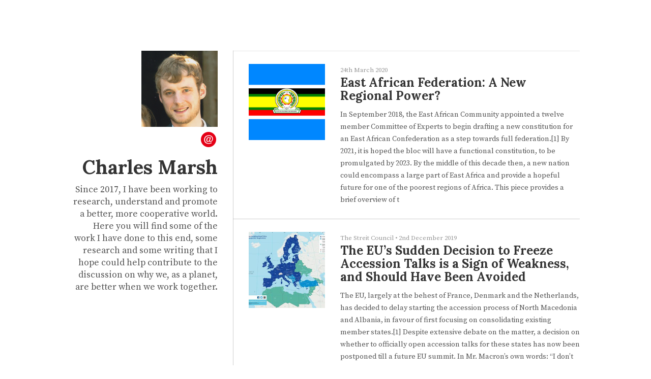

--- FILE ---
content_type: text/html; charset=utf-8
request_url: https://cpmarsh18.journoportfolio.com/
body_size: 5832
content:
<!DOCTYPE html>
<html lang="en"  id="">
<head>

    
    <title>Home / Charles Marsh</title>
    

    

<meta http-equiv="Content-Type" content="text/html; charset=utf-8">
<meta name="viewport" content="width=device-width, initial-scale=1, maximum-scale=5">
<link rel="shortcut icon" href="https://www.journoportfolio.com/favicon.ico">
<meta name="twitter:card" content="summary">
<meta content="@journoportfolio" name="twitter:site">
<meta content="Journo Portfolio" property="og:site_name">


<meta prefix="og: http://ogp.me/ns#" property="og:title" content="Charles Marsh">
<meta content="Charles Marsh" name="twitter:title" property="og:title">
<meta prefix="og: http://ogp.me/ns#" property="og:description" content="Since 2017, I have been working to research, understand and promote a better, more cooperative world. 
Here you will find some of the work I have done to this end, some research and some writing that I hope could help contribute to the discussion on why we, as a planet, are better when we work together.">


<meta content="Charles Marsh" name="author">
<meta content="https://cpmarsh18.journoportfolio.com" property="article:author">

<base href="/">
<meta content="https://cpmarsh18.journoportfolio.com/" name="twitter:url" property="og:url">



<meta content="Since 2017, I have been working to research, understand and promote a better, more cooperative world. 
Here you will find some of the work I have done to this end, some research and some writing that I hope could help contribute to the discussion on why we, as a planet, are better when we work together." name="twitter:description" property="og:description">



<meta content="Since 2017, I have been working to research, understand and promote a better, more cooperative world. 
Here you will find some of the work I have done to this end, some research and some writing that I hope could help contribute to the discussion on why we, as a planet, are better when we work together." name="description">


 


    
        
    <meta prefix="og: http://ogp.me/ns#" property="og:image" content="https://media.journoportfolio.com/users/67914/images/profiles/36e00995-4fed-4d52-89ea-955f74adab81.jpg">
    <meta content="https://media.journoportfolio.com/users/67914/images/profiles/36e00995-4fed-4d52-89ea-955f74adab81.jpg" name="twitter:image" property="og:image">
        
    

<link rel="alternate" type="application/rss+xml" title="Charles Marsh" href="/rss.xml">





<meta content="White" name="journoportfolio:theme">

<link href="https://fonts.googleapis.com/css?family=Lora:700|Source+Serif+Pro:400" rel="stylesheet" type="text/css">

    <link href="https://cdnjs.cloudflare.com/ajax/libs/font-awesome/4.2.0/css/font-awesome.min.css" rel="stylesheet">

    <link rel="stylesheet" href="https://static.journoportfolio.com/themes_v1/white/css/style.ffe6b4b281ca.css" type="text/css" charset="utf-8">

<style type="text/css">
html, body{
--jp-body-font-weight: 400;
--jp-body-font-display: 'Source Serif Pro';
--jp-body-font-color: #555555;
--jp-body-font-size: 16px;
--jp-color: #D81B60;
--jp-date-format: jS F Y;
--jp-footer-bg-color: #222222;
--jp-heading-font-weight: 700;
--jp-heading-font-display: 'Lora';
--jp-heading-font-color: #333333;
--jp-name-font-weight: 700;
--jp-name-font-display: 'Lora';
--jp-name-font-color: #333333;
--jp-name-font-size: 38px;
--jp-page-bg-color: #ffffff;
--jp-social-icon-style: colour;
--jp-google-fonts-url: Lora:700|Source+Serif+Pro:400;

}
</style>

</head>
<body id="">

    <div class="container">

        
<div class="sidebar" itemscope itemtype="http://data-vocabulary.org/Person">

    
        <div class="profile_img" style="background-image:url('https://media.journoportfolio.com/users/67914/images/profiles/36e00995-4fed-4d52-89ea-955f74adab81.jpg');"></div>
    

    <div class="social" >
        
<a target="_blank" href="mailto:cpmarsh18@gmail.com">
    
    <img src="https://static.journoportfolio.com/public/icons/colour/email.46a9ccfd0262.png">
    
</a>

    </div>

    

    <h1 itemprop="name">Charles Marsh</h1>

    <div class="bio editable_bio" itemprop="description">Since 2017, I have been working to research, understand and promote a better, more cooperative world. <br>Here you will find some of the work I have done to this end, some research and some writing that I hope could help contribute to the discussion on why we, as a planet, are better when we work together.
    </div>

    <section  data-userid="67914" style="display:none" class="page-nav" data-pageid="134686">
        <div class="fixed-width">

            <ul class="left">
                
                    <li data-pageid="134686" data-name="Home">
    <a target="_self"  class="active" href="/">Home</a>

    
</li>
                
            </ul>

            <ul class="right">
                <div class="nav-scroll-left">&lt;</div>
                <div class="nav-scroll-right">></div>
            </ul>

        </div>
    </section>


</div>

        <div class="page">
            
    
        
        <section class="block-articles block-articles--last" data-id="187197" data-order="custom">
    

    


    <div class="masonry" id="masonry-1">
        
            
    


<article itemscope itemtype="http://data-vocabulary.org/Article" data-id="756684" class="article   " id="article_756684">
    <a class="article__inner " href="http://blog.streitcouncil.org/2020/03/19/east-african-federation-a-new-regional-power/" rel="nofollow" target="_blank" >

        
            

            <div class="crop" style="background-image:url('https://media.journoportfolio.com/users/67914/images/331347be-c1cd-4f7b-8d02-3ae45c2405ae_max-400.jpg');">
                <img  itemprop="image" src="https://media.journoportfolio.com/users/67914/images/331347be-c1cd-4f7b-8d02-3ae45c2405ae_max-400.jpg">
            </div>
        

        <div class="article__meta">
            

            <span class="article__date">
                
                <span itemprop="datePublished">
                    24th March 2020
                </span>
            </span>
        </div>

        <h2 class="article__title" itemprop="name">East African Federation: A New Regional Power?</h2>

        <div class="article__text" itemprop="description">
            In September 2018, the East African Community appointed a twelve member Committee of Experts to begin drafting a new constitution for an East African Confederation as a step towards full federation.[1] By 2021, it is hoped the bloc will have a functional constitution, to be promulgated by 2023. By the middle of this decade then, a new nation could encompass a large part of East Africa and provide a hopeful future for one of the poorest regions of Africa. This piece provides a brief overview of t
        </div>

    </a>
</article>
        
            
    


<article itemscope itemtype="http://data-vocabulary.org/Article" data-id="664003" class="article   " id="article_664003">
    <a class="article__inner " href="http://blog.streitcouncil.org/2019/12/02/the-eus-sudden-decision-to-freeze-accession-talks-is-a-sign-of-weakness-and-should-have-been-avoided/#_ftn1" rel="nofollow" target="_blank" >

        
            

            <div class="crop" style="background-image:url('https://media.journoportfolio.com/users/67914/images/f27237c6-d783-4d9d-9976-ce461d634b0d_max-400.jpg');">
                <img  itemprop="image" src="https://media.journoportfolio.com/users/67914/images/f27237c6-d783-4d9d-9976-ce461d634b0d_max-400.jpg">
            </div>
        

        <div class="article__meta">
            
                <span itemprop="citation">The Streit Council</span>
            

            <span class="article__date">
                 &bull; 
                <span itemprop="datePublished">
                    2nd December 2019
                </span>
            </span>
        </div>

        <h2 class="article__title" itemprop="name">The EU’s Sudden Decision to Freeze Accession Talks is a Sign of Weakness, and Should Have Been Avoided</h2>

        <div class="article__text" itemprop="description">
            The EU, largely at the behest of France, Denmark and the Netherlands, has decided to delay starting the accession process of North Macedonia and Albania, in favour of first focusing on consolidating existing member states.[1] Despite extensive debate on the matter, a decision on whether to officially open accession talks for these states has now been postponed till a future EU summit. In Mr. Macron’s own words: “I don’t want any further new members until we’ve reformed the European Union itself.
        </div>

    </a>
</article>
        
            
    


<article itemscope itemtype="http://data-vocabulary.org/Article" data-id="595382" class="article   " id="article_595382">
    <a class="article__inner " href="https://www.canzukinternational.com/2018/11/western.html" rel="nofollow" target="_blank" >

        
            

            <div class="crop" style="background-image:url('https://media.journoportfolio.com/users/67914/images/319f3ae7-4522-488b-a10f-c331273b3539_max-400.jpg');">
                <img  itemprop="image" src="https://media.journoportfolio.com/users/67914/images/319f3ae7-4522-488b-a10f-c331273b3539_max-400.jpg">
            </div>
        

        <div class="article__meta">
            
                <span itemprop="citation">CANZUK International</span>
            

            <span class="article__date">
                 &bull; 
                <span itemprop="datePublished">
                    30th August 2019
                </span>
            </span>
        </div>

        <h2 class="article__title" itemprop="name">CANZUK And The Protection Of Liberal Values</h2>

        <div class="article__text" itemprop="description">
            CANZUK International’s lead researcher, Charles Marsh, explains why CANZUK is not just about migration and trade agreements between Canada, Australia, New Zealand and the United Kingdom, but a collaboration of like-minded nations to uphold liberal values of democracy, freedom and prosperity.

 



Britain, Canada, New Zealand and Australia all share a common trait; their economies are angled towards , which is in turn facilitated by the international rules-based order.

 

 As seen by the danger
        </div>

    </a>
</article>
        
            
    


<article itemscope itemtype="http://data-vocabulary.org/Article" data-id="595379" class="article   " id="article_595379">
    <a class="article__inner " href="https://globalsolutions.org/multipolarity-without-multilateralism-is-just-anarchy/" rel="nofollow" target="_blank" >

        
            

            <div class="crop" style="background-image:url('https://media.journoportfolio.com/users/67914/images/535f1af3-892b-4ec8-b8fe-e10400302d0e_max-400.jpg');">
                <img  itemprop="image" src="https://media.journoportfolio.com/users/67914/images/535f1af3-892b-4ec8-b8fe-e10400302d0e_max-400.jpg">
            </div>
        

        <div class="article__meta">
            
                <span itemprop="citation">Citizens for Global Solutions</span>
            

            <span class="article__date">
                 &bull; 
                <span itemprop="datePublished">
                    30th August 2019
                </span>
            </span>
        </div>

        <h2 class="article__title" itemprop="name">Multipolarity Without Multilateralism Is Just Anarchy</h2>

        <div class="article__text" itemprop="description">
            A Discussion In The Context Of The 73rd UN General Assembly And Changes To The Global Order

Last month when opening a UN Security Council (UNSC) meeting on “Strengthening multilateralism and the role of the United Nations,” UN Secretary-General (UNSG) Antonio Guterres argued that “multipolarity without multilateralism is just anarchy.” This is a theme he has staunchly defended from the start of his term in office, and it is manifest in his current ambitious proposals for UN reform. These propos
        </div>

    </a>
</article>
        
            
    


<article itemscope itemtype="http://data-vocabulary.org/Article" data-id="595377" class="article   " id="article_595377">
    <a class="article__inner " href="https://globalsolutions.org/friedrich-hayeks-free-market-motivations-for-supporting-international-federalism/" rel="nofollow" target="_blank" >

        
            

            <div class="crop" style="background-image:url('https://media.journoportfolio.com/users/67914/images/dcc67a54-9d82-4a8d-9e1d-f34aaa6c04eb_max-400.jpg');">
                <img  itemprop="image" src="https://media.journoportfolio.com/users/67914/images/dcc67a54-9d82-4a8d-9e1d-f34aaa6c04eb_max-400.jpg">
            </div>
        

        <div class="article__meta">
            
                <span itemprop="citation">Citizens for Global Solutions</span>
            

            <span class="article__date">
                 &bull; 
                <span itemprop="datePublished">
                    30th August 2019
                </span>
            </span>
        </div>

        <h2 class="article__title" itemprop="name">Friedrich Hayek’s Free-Market Motivations for Supporting International Federalism</h2>

        <div class="article__text" itemprop="description">
            Friedrich Hayek, one of the 20th century’s most prominent economists, continues to have his theories lauded by many in the field to this day. What is less well known about him is that, like many other in the inter-war period, he was a vocal supporter of the theories of inter-state federalism. Indeed, Hayek became an active member of the group “Federal Union” in the late 1930’s, having been brought into the movement by fellow economist and federalist Lionel Robbins.

Notably, Hayek didn’t just su
        </div>

    </a>
</article>
        
            
    


<article itemscope itemtype="http://data-vocabulary.org/Article" data-id="595376" class="article   " id="article_595376">
    <a class="article__inner " href="https://www.canzukinternational.com/2019/05/cptpp.html" rel="nofollow" target="_blank" >

        
            

            <div class="crop" style="background-image:url('https://media.journoportfolio.com/users/67914/images/a4ab7811-bd16-4755-b1b6-9702a41d0a81_max-400.jpg');">
                <img  itemprop="image" src="https://media.journoportfolio.com/users/67914/images/a4ab7811-bd16-4755-b1b6-9702a41d0a81_max-400.jpg">
            </div>
        

        <div class="article__meta">
            
                <span itemprop="citation">CANZUK International</span>
            

            <span class="article__date">
                 &bull; 
                <span itemprop="datePublished">
                    30th August 2019
                </span>
            </span>
        </div>

        <h2 class="article__title" itemprop="name">Why Joining The CPTPP Could Be Britain’s First Step Towards CANZUK</h2>

        <div class="article__text" itemprop="description">
            There has been much discussion of where Britain should look to develop its trade ties should it leave the European Customs Union (expected in October 2019), with one proposal being the Comprehensive and Progressive Agreement for Trans-Pacific Partnership (CPTPP).

 



The CPTPP is the world’s third largest trade grouping by GDP, containing 11 Pacific Rim nations. It also contains the three other proposed members of the CANZUK bloc, and this is where this proposal’s relevance to this campaign co
        </div>

    </a>
</article>
        
            
    


<article itemscope itemtype="http://data-vocabulary.org/Article" data-id="595375" class="article   " id="article_595375">
    <a class="article__inner " href="https://www.democracywithoutborders.org/8679/survey-explores-causes-for-dissatisfaction-with-democracy/" rel="nofollow" target="_blank" >

        
            

            <div class="crop" style="background-image:url('https://media.journoportfolio.com/users/67914/images/c497298e-e193-42bf-9e61-51ca0a0c6e4d_max-400.jpg');">
                <img  itemprop="image" src="https://media.journoportfolio.com/users/67914/images/c497298e-e193-42bf-9e61-51ca0a0c6e4d_max-400.jpg">
            </div>
        

        <div class="article__meta">
            
                <span itemprop="citation">Democracy Without Borders</span>
            

            <span class="article__date">
                 &bull; 
                <span itemprop="datePublished">
                    31st May 2019
                </span>
            </span>
        </div>

        <h2 class="article__title" itemprop="name">Survey explores causes for dissatisfaction with democracy</h2>

        <div class="article__text" itemprop="description">
            A new report by the Pew Research Centre published last month found that a population’s satisfaction with democracy is tied to subjective assessments of economic wellbeing, respect of individual rights, and of separation of the “elites” from the rest of the population. The report, which gathered data from interviews in 28 nations, provides evidence for the reasons behind the increasing fragility of global democracy seen in recent assessments such as from Freedom House.

As the study points out, a
        </div>

    </a>
</article>
        
            
    


<article itemscope itemtype="http://data-vocabulary.org/Article" data-id="595380" class="article   " id="article_595380">
    <a class="article__inner " href="https://www.democracywithoutborders.org/6451/climate-change-and-the-need-for-a-un-parliamentary-assembly/" rel="nofollow" target="_blank" >

        
            

            <div class="crop" style="background-image:url('https://media.journoportfolio.com/users/67914/images/725f46df-dc63-45f3-baaa-caef8f2a3f91_max-400.jpg');">
                <img  itemprop="image" src="https://media.journoportfolio.com/users/67914/images/725f46df-dc63-45f3-baaa-caef8f2a3f91_max-400.jpg">
            </div>
        

        <div class="article__meta">
            
                <span itemprop="citation">Democracy Without Borders</span>
            

            <span class="article__date">
                 &bull; 
                <span itemprop="datePublished">
                    20th November 2018
                </span>
            </span>
        </div>

        <h2 class="article__title" itemprop="name">Climate change and the need for a UN Parliamentary Assembly</h2>

        <div class="article__text" itemprop="description">
            Last month, the Intergovernmental Panel on Climate Change (IPCC) released a special report titled Global Warming of 1.5°C which emphasises the urgent need to act upon climate change before it is too late. The executive summary points out with “high confidence” that the “large majority of modelling studies could not construct pathways characterized by lack of international cooperation, inequality and poverty that were able to limit global warming to 1.5°C.”

Therefore, unless ways are found to es
        </div>

    </a>
</article>
        
            
    


<article itemscope itemtype="http://data-vocabulary.org/Article" data-id="595378" class="article   " id="article_595378">
    <a class="article__inner " href="https://www.thenewfederalist.eu/the-european-parliament-calls-for-a-un-parliamentary-assembly-it-is-time" rel="nofollow" target="_blank" >

        
            

            <div class="crop" style="background-image:url('https://media.journoportfolio.com/users/67914/images/3e96891e-0652-48d8-8b63-405301609aa3_max-400.png');">
                <img  itemprop="image" src="https://media.journoportfolio.com/users/67914/images/3e96891e-0652-48d8-8b63-405301609aa3_max-400.png">
            </div>
        

        <div class="article__meta">
            
                <span itemprop="citation">The New Federalist</span>
            

            <span class="article__date">
                 &bull; 
                <span itemprop="datePublished">
                    14th November 2018
                </span>
            </span>
        </div>

        <h2 class="article__title" itemprop="name">[2018] The European Parliament calls for a UN Parliamentary Assembly: It is time governments listened</h2>

        <div class="article__text" itemprop="description">
            At a plenary session on 5 July, the European Parliament called upon the European Union member states to support the establishment of a United Nations Parliamentary Assembly (UNPA) at the 73rd session of the United Nations General Assembly that started this September and will run for one year.

In particular, the adopted resolution calls on the EU’s governments to

“advocate the establishment of a United Nations Parliamentary Assembly (UNPA) within the UN system in order to increase the democrati
        </div>

    </a>
</article>
        
            
    


<article itemscope itemtype="http://data-vocabulary.org/Article" data-id="595383" class="article   " id="article_595383">
    <a class="article__inner " href="https://www.democracywithoutborders.org/4436/how-autocratic-regimes-try-to-undermine-democracy-at-home-and-abroad/" rel="nofollow" target="_blank" >

        
            

            <div class="crop" style="background-image:url('https://media.journoportfolio.com/users/67914/images/8a19fed6-c625-4088-980a-bbfd3e7cf3a1_max-400.jpg');">
                <img  itemprop="image" src="https://media.journoportfolio.com/users/67914/images/8a19fed6-c625-4088-980a-bbfd3e7cf3a1_max-400.jpg">
            </div>
        

        <div class="article__meta">
            
                <span itemprop="citation">Democracy Without Borders</span>
            

            <span class="article__date">
                 &bull; 
                <span itemprop="datePublished">
                    17th December 2017
                </span>
            </span>
        </div>

        <h2 class="article__title" itemprop="name">How autocratic regimes try to undermine democracy at home and abroad</h2>

        <div class="article__text" itemprop="description">
            A recent publication by Rachel Vanderhill of Wofford College’s department on government and international affairs charted the efforts of autocratic regimes to undermine the diffusion of democracy within their respective countries. It assessed how countries that are otherwise integrated into global society can resist the spread of democracy. Focussing on China and Kazakhstan, Vanderhill found that two main methods are utilised: “restricting exposure to democratic ideas” and “developing alternativ
        </div>

    </a>
</article>
        
    </div>

    

</section>
    

        </div>
    </div>

    
<footer>
    

    
        <small>
            Built with <a href="https://www.journoportfolio.com">Journo Portfolio</a>
        </small>
    
</footer>
    
<script src="https://static.journoportfolio.com/public/js/jquery-3.4.1.min.7c81558d82a3.js"></script>
<script src="https://static.journoportfolio.com/public/js/jquery.fitvids-1.1.deb7e7f82549.js"></script>
<script src="https://static.journoportfolio.com/public/js/macy-1.0.0.8974fad69fa7.js"></script>
<script src="https://static.journoportfolio.com/public/js/swiper-3.4.1.min.89ee8b576bba.js"></script>
<script src="https://static.journoportfolio.com/public/js/journoportfolio.b87b451f373b.js"></script>
<script src="https://static.journoportfolio.com/themes_v1/white/js/scripts.b3d6c89f0b5e.js"></script>



<div id="article_modal" hidden>
  <div class="article_modal__modal">
    <a class="close">Close <span>&#10005;</span></a>
    <div class="loading">
      <img src="https://static.journoportfolio.com/public/img/loading.40e3bc4ab652.gif">
    </div>
    <div class="article_modal__content">
    </div>
  </div>
</div>
















<script type="text/javascript">
    var USER_ID = 67914;
    
    var PAGE_ID = 134686
    
    
    

    var PORTFOLIO_CAPTCHA_PUBLIC_KEY = "6Lc4J9AZAAAAAE_D0CZHclTobtIsztATjQR1bwYZ";
</script>

</body>
</html>

--- FILE ---
content_type: text/css
request_url: https://static.journoportfolio.com/themes_v1/white/css/style.ffe6b4b281ca.css
body_size: 11316
content:
/*! normalize.css v4.2.0 | MIT License | github.com/necolas/normalize.css */html{font-family:sans-serif;line-height:1.15;-ms-text-size-adjust:100%;-webkit-text-size-adjust:100%}*{box-sizing:border-box}body{margin:0}a{cursor:pointer}article,aside,footer,header,nav,section{display:block}h1{font-size:2em;margin:0.67em 0}figcaption,figure,main{display:block}figure{margin:1em 0px}hr{box-sizing:content-box;height:0;overflow:visible}pre{font-family:monospace, monospace;font-size:1em}a{background-color:transparent;-webkit-text-decoration-skip:objects}a:active,a:hover{outline-width:0}abbr[title]{border-bottom:none;text-decoration:underline;text-decoration:underline dotted}b,strong{font-weight:inherit}b,strong{font-weight:bold}code,kbd,samp{font-family:monospace, monospace;font-size:1em}dfn{font-style:italic}mark{background-color:#ff0;color:#000}small{font-size:80%}sub,sup{font-size:75%;line-height:0;position:relative;vertical-align:baseline}sub{bottom:-0.25em}sup{top:-0.5em}audio,video{display:inline-block}audio:not([controls]){display:none;height:0}img{max-width:100%;border-style:none}svg:not(:root){overflow:hidden}button,input,optgroup,select,textarea{font-family:sans-serif;font-size:100%;line-height:1.15;margin:0}button,input{overflow:visible}button,select{text-transform:none}button,html [type="button"],[type="reset"],[type="submit"]{-webkit-appearance:button}button::-moz-focus-inner,[type="button"]::-moz-focus-inner,[type="reset"]::-moz-focus-inner,[type="submit"]::-moz-focus-inner{border-style:none;padding:0}button:-moz-focusring,[type="button"]:-moz-focusring,[type="reset"]:-moz-focusring,[type="submit"]:-moz-focusring{outline:1px dotted ButtonText}fieldset{border:1px solid #c0c0c0;margin:0 2px;padding:0.35em 0.625em 0.75em}legend{box-sizing:border-box;color:inherit;display:table;max-width:100%;padding:0;white-space:normal}progress{display:inline-block;vertical-align:baseline}textarea{overflow:auto}[type="checkbox"],[type="radio"]{box-sizing:border-box;padding:0}[type="number"]::-webkit-inner-spin-button,[type="number"]::-webkit-outer-spin-button{height:auto}[type="search"]{-webkit-appearance:textfield;outline-offset:-2px}[type="search"]::-webkit-search-cancel-button,[type="search"]::-webkit-search-decoration{-webkit-appearance:none}::-webkit-file-upload-button{-webkit-appearance:button;font:inherit}details,menu{display:block}summary{display:list-item}canvas{display:inline-block}template{display:none}[hidden]{display:none}.clearfix,section.block-text,section.block-article,section.block-video,section.block-featured-article .article{*zoom:1}.clearfix:after,section.block-text:after,section.block-article:after,section.block-video:after,section.block-featured-article .article:after{content:'';display:table;clear:both}.wrapper{width:100%;margin:0 auto;max-width:1020px}.grid{*zoom:1;margin-left:-50px}.grid:after{content:'';display:table;clear:both}.push--one-twelfth{left:8.333%;position:relative}.push--two-twelfths{left:16.666%;position:relative}.push--three-twelfths{left:25%;position:relative}.push--four-twelfths{left:33.333%;position:relative}.push--five-twelfths{left:41.666%;position:relative}.push--six-twelfths{left:50%;position:relative}.push--seven-twelfths{left:58.333%;position:relative}.push--eight-twelfths{left:66.666%;position:relative}.push--nine-twelfths{left:75%;position:relative}.push--ten-twelfths{left:83.333%;position:relative}.push--eleven-twelfths{left:91.666%;position:relative}.one-twelfth{width:8.333%;box-sizing:border-box;float:left;min-height:1px;padding-left:50px;vertical-align:top;padding-left:50px}.two-twelfths{width:16.666%;box-sizing:border-box;float:left;min-height:1px;padding-left:50px;vertical-align:top;padding-left:50px}.three-twelfths{width:25%;box-sizing:border-box;float:left;min-height:1px;padding-left:50px;vertical-align:top;padding-left:50px}.four-twelfths{width:33.333%;box-sizing:border-box;float:left;min-height:1px;padding-left:50px;vertical-align:top;padding-left:50px}.five-twelfths{width:41.666%;box-sizing:border-box;float:left;min-height:1px;padding-left:50px;vertical-align:top;padding-left:50px}.six-twelfths{width:50%;box-sizing:border-box;float:left;min-height:1px;padding-left:50px;vertical-align:top;padding-left:50px}.seven-twelfths{width:58.333%;box-sizing:border-box;float:left;min-height:1px;padding-left:50px;vertical-align:top;padding-left:50px}.eight-twelfths{width:66.666%;box-sizing:border-box;float:left;min-height:1px;padding-left:50px;vertical-align:top;padding-left:50px}.nine-twelfths{width:75%;box-sizing:border-box;float:left;min-height:1px;padding-left:50px;vertical-align:top;padding-left:50px}.ten-twelfths{width:83.333%;box-sizing:border-box;float:left;min-height:1px;padding-left:50px;vertical-align:top;padding-left:50px}.eleven-twelfths{width:91.666%;box-sizing:border-box;float:left;min-height:1px;padding-left:50px;vertical-align:top;padding-left:50px}.twelve-twelfths{width:100%;box-sizing:border-box;float:left;min-height:1px;padding-left:50px;vertical-align:top;padding-left:50px}.swiper-container{margin-left:auto;margin-right:auto;position:relative;overflow:hidden;z-index:1}.swiper-container-no-flexbox .swiper-slide{float:left}.swiper-container-vertical>.swiper-wrapper{-webkit-box-orient:vertical;-moz-box-orient:vertical;-ms-flex-direction:column;-webkit-flex-direction:column;flex-direction:column}.swiper-wrapper{position:relative;width:100%;height:100%;z-index:1;display:-webkit-box;display:-moz-box;display:-ms-flexbox;display:-webkit-flex;display:flex;-webkit-transition-property:-webkit-transform;-moz-transition-property:-moz-transform;-o-transition-property:-o-transform;-ms-transition-property:-ms-transform;transition-property:transform;-webkit-box-sizing:content-box;-moz-box-sizing:content-box;box-sizing:content-box}.swiper-container-android .swiper-slide,.swiper-wrapper{-webkit-transform:translate3d(0, 0, 0);-moz-transform:translate3d(0, 0, 0);-o-transform:translate(0, 0);-ms-transform:translate3d(0, 0, 0);transform:translate3d(0, 0, 0)}.swiper-container-multirow>.swiper-wrapper{-webkit-box-lines:multiple;-moz-box-lines:multiple;-ms-flex-wrap:wrap;-webkit-flex-wrap:wrap;flex-wrap:wrap}.swiper-container-free-mode>.swiper-wrapper{-webkit-transition-timing-function:ease-out;-moz-transition-timing-function:ease-out;-ms-transition-timing-function:ease-out;-o-transition-timing-function:ease-out;transition-timing-function:ease-out;margin:0 auto}.swiper-slide{-webkit-flex-shrink:0;-ms-flex:0 0 auto;flex-shrink:0;width:100%;height:100%;position:relative}.swiper-container-autoheight,.swiper-container-autoheight .swiper-slide{height:auto}.swiper-container-autoheight .swiper-wrapper{-webkit-box-align:start;-ms-flex-align:start;-webkit-align-items:flex-start;align-items:flex-start;-webkit-transition-property:-webkit-transform,height;-moz-transition-property:-moz-transform;-o-transition-property:-o-transform;-ms-transition-property:-ms-transform;transition-property:transform,height}.swiper-container .swiper-notification{position:absolute;left:0;top:0;pointer-events:none;opacity:0;z-index:-1000}.swiper-wp8-horizontal{-ms-touch-action:pan-y;touch-action:pan-y}.swiper-wp8-vertical{-ms-touch-action:pan-x;touch-action:pan-x}.swiper-button-next,.swiper-button-prev{position:absolute;top:50%;width:27px;height:44px;margin-top:-22px;z-index:10;cursor:pointer;-moz-background-size:27px 44px;-webkit-background-size:27px 44px;background-size:27px 44px;background-position:center;background-repeat:no-repeat}.swiper-button-next.swiper-button-disabled,.swiper-button-prev.swiper-button-disabled{opacity:.35;cursor:auto;pointer-events:none}.swiper-button-prev,.swiper-container-rtl .swiper-button-next{background-image:url("data:image/svg+xml;charset=utf-8,%3Csvg%20xmlns%3D'http%3A%2F%2Fwww.w3.org%2F2000%2Fsvg'%20viewBox%3D'0%200%2027%2044'%3E%3Cpath%20d%3D'M0%2C22L22%2C0l2.1%2C2.1L4.2%2C22l19.9%2C19.9L22%2C44L0%2C22L0%2C22L0%2C22z'%20fill%3D'%23ffffff'%2F%3E%3C%2Fsvg%3E");left:10px;right:auto}.swiper-button-prev.swiper-button-black,.swiper-container-rtl .swiper-button-next.swiper-button-black{background-image:url("data:image/svg+xml;charset=utf-8,%3Csvg%20xmlns%3D'http%3A%2F%2Fwww.w3.org%2F2000%2Fsvg'%20viewBox%3D'0%200%2027%2044'%3E%3Cpath%20d%3D'M0%2C22L22%2C0l2.1%2C2.1L4.2%2C22l19.9%2C19.9L22%2C44L0%2C22L0%2C22L0%2C22z'%20fill%3D'%23000000'%2F%3E%3C%2Fsvg%3E")}.swiper-button-prev.swiper-button-white,.swiper-container-rtl .swiper-button-next.swiper-button-white{background-image:url("data:image/svg+xml;charset=utf-8,%3Csvg%20xmlns%3D'http%3A%2F%2Fwww.w3.org%2F2000%2Fsvg'%20viewBox%3D'0%200%2027%2044'%3E%3Cpath%20d%3D'M0%2C22L22%2C0l2.1%2C2.1L4.2%2C22l19.9%2C19.9L22%2C44L0%2C22L0%2C22L0%2C22z'%20fill%3D'%23ffffff'%2F%3E%3C%2Fsvg%3E")}.swiper-button-next,.swiper-container-rtl .swiper-button-prev{background-image:url("data:image/svg+xml;charset=utf-8,%3Csvg%20xmlns%3D'http%3A%2F%2Fwww.w3.org%2F2000%2Fsvg'%20viewBox%3D'0%200%2027%2044'%3E%3Cpath%20d%3D'M27%2C22L27%2C22L5%2C44l-2.1-2.1L22.8%2C22L2.9%2C2.1L5%2C0L27%2C22L27%2C22z'%20fill%3D'%23ffffff'%2F%3E%3C%2Fsvg%3E");right:10px;left:auto}.swiper-button-next.swiper-button-black,.swiper-container-rtl .swiper-button-prev.swiper-button-black{background-image:url("data:image/svg+xml;charset=utf-8,%3Csvg%20xmlns%3D'http%3A%2F%2Fwww.w3.org%2F2000%2Fsvg'%20viewBox%3D'0%200%2027%2044'%3E%3Cpath%20d%3D'M27%2C22L27%2C22L5%2C44l-2.1-2.1L22.8%2C22L2.9%2C2.1L5%2C0L27%2C22L27%2C22z'%20fill%3D'%23000000'%2F%3E%3C%2Fsvg%3E")}.swiper-button-next.swiper-button-white,.swiper-container-rtl .swiper-button-prev.swiper-button-white{background-image:url("data:image/svg+xml;charset=utf-8,%3Csvg%20xmlns%3D'http%3A%2F%2Fwww.w3.org%2F2000%2Fsvg'%20viewBox%3D'0%200%2027%2044'%3E%3Cpath%20d%3D'M27%2C22L27%2C22L5%2C44l-2.1-2.1L22.8%2C22L2.9%2C2.1L5%2C0L27%2C22L27%2C22z'%20fill%3D'%23ffffff'%2F%3E%3C%2Fsvg%3E")}.swiper-pagination{position:absolute;text-align:center;-webkit-transition:.3s;-moz-transition:.3s;-o-transition:.3s;transition:.3s;-webkit-transform:translate3d(0, 0, 0);-ms-transform:translate3d(0, 0, 0);-o-transform:translate3d(0, 0, 0);transform:translate3d(0, 0, 0);z-index:10}.swiper-pagination.swiper-pagination-hidden{opacity:0}.swiper-container-horizontal>.swiper-pagination-bullets,.swiper-pagination-custom,.swiper-pagination-fraction{bottom:10px;left:0;width:100%}.swiper-pagination-bullet{width:8px;height:8px;display:inline-block;border-radius:100%;background:#000;opacity:.2}button.swiper-pagination-bullet{border:none;margin:0;padding:0;box-shadow:none;-moz-appearance:none;-ms-appearance:none;-webkit-appearance:none;appearance:none}.swiper-pagination-clickable .swiper-pagination-bullet{cursor:pointer}.swiper-pagination-white .swiper-pagination-bullet{background:#fff}.swiper-pagination-bullet-active{opacity:1;background:#ffffff}.swiper-pagination-white .swiper-pagination-bullet-active{background:#fff}.swiper-pagination-black .swiper-pagination-bullet-active{background:#000}.swiper-container-vertical>.swiper-pagination-bullets{right:10px;top:50%;-webkit-transform:translate3d(0, -50%, 0);-moz-transform:translate3d(0, -50%, 0);-o-transform:translate(0, -50%);-ms-transform:translate3d(0, -50%, 0);transform:translate3d(0, -50%, 0)}.swiper-container-vertical>.swiper-pagination-bullets .swiper-pagination-bullet{margin:5px 0;display:block}.swiper-container-horizontal>.swiper-pagination-bullets .swiper-pagination-bullet{margin:0 5px}.swiper-pagination-progress{background:rgba(0,0,0,0.25);position:absolute}.swiper-pagination-progress .swiper-pagination-progressbar{background:#ffffff;position:absolute;left:0;top:0;width:100%;height:100%;-webkit-transform:scale(0);-ms-transform:scale(0);-o-transform:scale(0);transform:scale(0);-webkit-transform-origin:left top;-moz-transform-origin:left top;-ms-transform-origin:left top;-o-transform-origin:left top;transform-origin:left top}.swiper-container-rtl .swiper-pagination-progress .swiper-pagination-progressbar{-webkit-transform-origin:right top;-moz-transform-origin:right top;-ms-transform-origin:right top;-o-transform-origin:right top;transform-origin:right top}.swiper-container-horizontal>.swiper-pagination-progress{width:100%;height:4px;left:0;top:0}.swiper-container-vertical>.swiper-pagination-progress{width:4px;height:100%;left:0;top:0}.swiper-pagination-progress.swiper-pagination-white{background:rgba(255,255,255,0.5)}.swiper-pagination-progress.swiper-pagination-white .swiper-pagination-progressbar{background:#fff}.swiper-pagination-progress.swiper-pagination-black .swiper-pagination-progressbar{background:#000}.swiper-container-3d{-webkit-perspective:1200px;-moz-perspective:1200px;-o-perspective:1200px;perspective:1200px}.swiper-container-3d .swiper-cube-shadow,.swiper-container-3d .swiper-slide,.swiper-container-3d .swiper-slide-shadow-bottom,.swiper-container-3d .swiper-slide-shadow-left,.swiper-container-3d .swiper-slide-shadow-right,.swiper-container-3d .swiper-slide-shadow-top,.swiper-container-3d .swiper-wrapper{-webkit-transform-style:preserve-3d;-moz-transform-style:preserve-3d;-ms-transform-style:preserve-3d;transform-style:preserve-3d}.swiper-container-3d .swiper-slide-shadow-bottom,.swiper-container-3d .swiper-slide-shadow-left,.swiper-container-3d .swiper-slide-shadow-right,.swiper-container-3d .swiper-slide-shadow-top{position:absolute;left:0;top:0;width:100%;height:100%;pointer-events:none;z-index:10}.swiper-container-3d .swiper-slide-shadow-left{background-image:-webkit-gradient(linear, left top, right top, from(rgba(0,0,0,0.5)), to(rgba(0,0,0,0)));background-image:-webkit-linear-gradient(right, rgba(0,0,0,0.5), rgba(0,0,0,0));background-image:-moz-linear-gradient(right, rgba(0,0,0,0.5), rgba(0,0,0,0));background-image:-o-linear-gradient(right, rgba(0,0,0,0.5), rgba(0,0,0,0));background-image:linear-gradient(to left, rgba(0,0,0,0.5), rgba(0,0,0,0))}.swiper-container-3d .swiper-slide-shadow-right{background-image:-webkit-gradient(linear, right top, left top, from(rgba(0,0,0,0.5)), to(rgba(0,0,0,0)));background-image:-webkit-linear-gradient(left, rgba(0,0,0,0.5), rgba(0,0,0,0));background-image:-moz-linear-gradient(left, rgba(0,0,0,0.5), rgba(0,0,0,0));background-image:-o-linear-gradient(left, rgba(0,0,0,0.5), rgba(0,0,0,0));background-image:linear-gradient(to right, rgba(0,0,0,0.5), rgba(0,0,0,0))}.swiper-container-3d .swiper-slide-shadow-top{background-image:-webkit-gradient(linear, left top, left bottom, from(rgba(0,0,0,0.5)), to(rgba(0,0,0,0)));background-image:-webkit-linear-gradient(bottom, rgba(0,0,0,0.5), rgba(0,0,0,0));background-image:-moz-linear-gradient(bottom, rgba(0,0,0,0.5), rgba(0,0,0,0));background-image:-o-linear-gradient(bottom, rgba(0,0,0,0.5), rgba(0,0,0,0));background-image:linear-gradient(to top, rgba(0,0,0,0.5), rgba(0,0,0,0))}.swiper-container-3d .swiper-slide-shadow-bottom{background-image:-webkit-gradient(linear, left bottom, left top, from(rgba(0,0,0,0.5)), to(rgba(0,0,0,0)));background-image:-webkit-linear-gradient(top, rgba(0,0,0,0.5), rgba(0,0,0,0));background-image:-moz-linear-gradient(top, rgba(0,0,0,0.5), rgba(0,0,0,0));background-image:-o-linear-gradient(top, rgba(0,0,0,0.5), rgba(0,0,0,0));background-image:linear-gradient(to bottom, rgba(0,0,0,0.5), rgba(0,0,0,0))}.swiper-container-coverflow .swiper-wrapper,.swiper-container-flip .swiper-wrapper{-ms-perspective:1200px}.swiper-container-cube,.swiper-container-flip{overflow:visible}.swiper-container-cube .swiper-slide,.swiper-container-flip .swiper-slide{pointer-events:none;-webkit-backface-visibility:hidden;-moz-backface-visibility:hidden;-ms-backface-visibility:hidden;backface-visibility:hidden;z-index:1}.swiper-container-cube .swiper-slide .swiper-slide,.swiper-container-flip .swiper-slide .swiper-slide{pointer-events:none}.swiper-container-cube .swiper-slide-active,.swiper-container-cube .swiper-slide-active .swiper-slide-active,.swiper-container-flip .swiper-slide-active,.swiper-container-flip .swiper-slide-active .swiper-slide-active{pointer-events:auto}.swiper-container-cube .swiper-slide-shadow-bottom,.swiper-container-cube .swiper-slide-shadow-left,.swiper-container-cube .swiper-slide-shadow-right,.swiper-container-cube .swiper-slide-shadow-top,.swiper-container-flip .swiper-slide-shadow-bottom,.swiper-container-flip .swiper-slide-shadow-left,.swiper-container-flip .swiper-slide-shadow-right,.swiper-container-flip .swiper-slide-shadow-top{z-index:0;-webkit-backface-visibility:hidden;-moz-backface-visibility:hidden;-ms-backface-visibility:hidden;backface-visibility:hidden}.swiper-container-cube .swiper-slide{visibility:hidden;-webkit-transform-origin:0 0;-moz-transform-origin:0 0;-ms-transform-origin:0 0;transform-origin:0 0;width:100%;height:100%}.swiper-container-cube.swiper-container-rtl .swiper-slide{-webkit-transform-origin:100% 0;-moz-transform-origin:100% 0;-ms-transform-origin:100% 0;transform-origin:100% 0}.swiper-container-cube .swiper-slide-active,.swiper-container-cube .swiper-slide-next,.swiper-container-cube .swiper-slide-next+.swiper-slide,.swiper-container-cube .swiper-slide-prev{pointer-events:auto;visibility:visible}.swiper-container-cube .swiper-cube-shadow{position:absolute;left:0;bottom:0;width:100%;height:100%;background:#000;opacity:.6;-webkit-filter:blur(50px);filter:blur(50px);z-index:0}.swiper-container-fade.swiper-container-free-mode .swiper-slide{-webkit-transition-timing-function:ease-out;-moz-transition-timing-function:ease-out;-ms-transition-timing-function:ease-out;-o-transition-timing-function:ease-out;transition-timing-function:ease-out}.swiper-container-fade .swiper-slide{pointer-events:none;-webkit-transition-property:opacity;-moz-transition-property:opacity;-o-transition-property:opacity;transition-property:opacity}.swiper-container-fade .swiper-slide .swiper-slide{pointer-events:none}.swiper-container-fade .swiper-slide-active,.swiper-container-fade .swiper-slide-active .swiper-slide-active{pointer-events:auto}.swiper-zoom-container{width:100%;height:100%;display:-webkit-box;display:-moz-box;display:-ms-flexbox;display:-webkit-flex;display:flex;-webkit-box-pack:center;-moz-box-pack:center;-ms-flex-pack:center;-webkit-justify-content:center;justify-content:center;-webkit-box-align:center;-moz-box-align:center;-ms-flex-align:center;-webkit-align-items:center;align-items:center;text-align:center}.swiper-zoom-container>canvas,.swiper-zoom-container>img,.swiper-zoom-container>svg{max-width:100%;max-height:100%;object-fit:contain}.swiper-scrollbar{border-radius:10px;position:relative;-ms-touch-action:none;background:rgba(0,0,0,0.1)}.swiper-container-horizontal>.swiper-scrollbar{position:absolute;left:1%;bottom:3px;z-index:50;height:5px;width:98%}.swiper-container-vertical>.swiper-scrollbar{position:absolute;right:3px;top:1%;z-index:50;width:5px;height:98%}.swiper-scrollbar-drag{height:100%;width:100%;position:relative;background:rgba(0,0,0,0.5);border-radius:10px;left:0;top:0}.swiper-scrollbar-cursor-drag{cursor:move}.swiper-lazy-preloader{width:42px;height:42px;position:absolute;left:50%;top:50%;margin-left:-21px;margin-top:-21px;z-index:10;-webkit-transform-origin:50%;-moz-transform-origin:50%;transform-origin:50%;-webkit-animation:swiper-preloader-spin 1s steps(12, end) infinite;-moz-animation:swiper-preloader-spin 1s steps(12, end) infinite;animation:swiper-preloader-spin 1s steps(12, end) infinite}.swiper-lazy-preloader:after{display:block;content:"";width:100%;height:100%;background-image:url("data:image/svg+xml;charset=utf-8,%3Csvg%20viewBox%3D'0%200%20120%20120'%20xmlns%3D'http%3A%2F%2Fwww.w3.org%2F2000%2Fsvg'%20xmlns%3Axlink%3D'http%3A%2F%2Fwww.w3.org%2F1999%2Fxlink'%3E%3Cdefs%3E%3Cline%20id%3D'l'%20x1%3D'60'%20x2%3D'60'%20y1%3D'7'%20y2%3D'27'%20stroke%3D'%236c6c6c'%20stroke-width%3D'11'%20stroke-linecap%3D'round'%2F%3E%3C%2Fdefs%3E%3Cg%3E%3Cuse%20xlink%3Ahref%3D'%23l'%20opacity%3D'.27'%2F%3E%3Cuse%20xlink%3Ahref%3D'%23l'%20opacity%3D'.27'%20transform%3D'rotate(30%2060%2C60)'%2F%3E%3Cuse%20xlink%3Ahref%3D'%23l'%20opacity%3D'.27'%20transform%3D'rotate(60%2060%2C60)'%2F%3E%3Cuse%20xlink%3Ahref%3D'%23l'%20opacity%3D'.27'%20transform%3D'rotate(90%2060%2C60)'%2F%3E%3Cuse%20xlink%3Ahref%3D'%23l'%20opacity%3D'.27'%20transform%3D'rotate(120%2060%2C60)'%2F%3E%3Cuse%20xlink%3Ahref%3D'%23l'%20opacity%3D'.27'%20transform%3D'rotate(150%2060%2C60)'%2F%3E%3Cuse%20xlink%3Ahref%3D'%23l'%20opacity%3D'.37'%20transform%3D'rotate(180%2060%2C60)'%2F%3E%3Cuse%20xlink%3Ahref%3D'%23l'%20opacity%3D'.46'%20transform%3D'rotate(210%2060%2C60)'%2F%3E%3Cuse%20xlink%3Ahref%3D'%23l'%20opacity%3D'.56'%20transform%3D'rotate(240%2060%2C60)'%2F%3E%3Cuse%20xlink%3Ahref%3D'%23l'%20opacity%3D'.66'%20transform%3D'rotate(270%2060%2C60)'%2F%3E%3Cuse%20xlink%3Ahref%3D'%23l'%20opacity%3D'.75'%20transform%3D'rotate(300%2060%2C60)'%2F%3E%3Cuse%20xlink%3Ahref%3D'%23l'%20opacity%3D'.85'%20transform%3D'rotate(330%2060%2C60)'%2F%3E%3C%2Fg%3E%3C%2Fsvg%3E");background-position:50%;-webkit-background-size:100%;background-size:100%;background-repeat:no-repeat}.swiper-lazy-preloader-white:after{background-image:url("data:image/svg+xml;charset=utf-8,%3Csvg%20viewBox%3D'0%200%20120%20120'%20xmlns%3D'http%3A%2F%2Fwww.w3.org%2F2000%2Fsvg'%20xmlns%3Axlink%3D'http%3A%2F%2Fwww.w3.org%2F1999%2Fxlink'%3E%3Cdefs%3E%3Cline%20id%3D'l'%20x1%3D'60'%20x2%3D'60'%20y1%3D'7'%20y2%3D'27'%20stroke%3D'%23fff'%20stroke-width%3D'11'%20stroke-linecap%3D'round'%2F%3E%3C%2Fdefs%3E%3Cg%3E%3Cuse%20xlink%3Ahref%3D'%23l'%20opacity%3D'.27'%2F%3E%3Cuse%20xlink%3Ahref%3D'%23l'%20opacity%3D'.27'%20transform%3D'rotate(30%2060%2C60)'%2F%3E%3Cuse%20xlink%3Ahref%3D'%23l'%20opacity%3D'.27'%20transform%3D'rotate(60%2060%2C60)'%2F%3E%3Cuse%20xlink%3Ahref%3D'%23l'%20opacity%3D'.27'%20transform%3D'rotate(90%2060%2C60)'%2F%3E%3Cuse%20xlink%3Ahref%3D'%23l'%20opacity%3D'.27'%20transform%3D'rotate(120%2060%2C60)'%2F%3E%3Cuse%20xlink%3Ahref%3D'%23l'%20opacity%3D'.27'%20transform%3D'rotate(150%2060%2C60)'%2F%3E%3Cuse%20xlink%3Ahref%3D'%23l'%20opacity%3D'.37'%20transform%3D'rotate(180%2060%2C60)'%2F%3E%3Cuse%20xlink%3Ahref%3D'%23l'%20opacity%3D'.46'%20transform%3D'rotate(210%2060%2C60)'%2F%3E%3Cuse%20xlink%3Ahref%3D'%23l'%20opacity%3D'.56'%20transform%3D'rotate(240%2060%2C60)'%2F%3E%3Cuse%20xlink%3Ahref%3D'%23l'%20opacity%3D'.66'%20transform%3D'rotate(270%2060%2C60)'%2F%3E%3Cuse%20xlink%3Ahref%3D'%23l'%20opacity%3D'.75'%20transform%3D'rotate(300%2060%2C60)'%2F%3E%3Cuse%20xlink%3Ahref%3D'%23l'%20opacity%3D'.85'%20transform%3D'rotate(330%2060%2C60)'%2F%3E%3C%2Fg%3E%3C%2Fsvg%3E")}@-webkit-keyframes swiper-preloader-spin{100%{-webkit-transform:rotate(360deg)}}@keyframes swiper-preloader-spin{100%{transform:rotate(360deg)}}body{--jp-color: rgba(190, 30, 80, 1)}.tttttt{min-height:0px}html,body{background:#fff;background:var(--jp-page-bg-color, #fff);color:#555;font-size:16px;font-weight:300;line-height:1.55em;font-family:var(--jp-body-font-display);font-size:var(--jp-body-font-size, 16px);color:var(--jp-body-font-color, #555);font-weight:var(--jp-body-font-weight, 300)}.grecaptcha-badge{visibility:hidden}.sharethis-inline-share-buttons{margin-top:30px}form small{margin:20px 0;display:block;line-height:1.3em}.back_link{margin-bottom:10px;font-size:12px;display:inline-block}.dropdown{list-style:none;font-size:13px;display:none;line-height:1.3em;padding:0}button,.button{background:var(--jp-color);border:0;font-weight:bold;outline:0;cursor:pointer;color:#fff;padding:12px 30px;margin-top:20px;font-size:1em;display:block}button:hover,.button:hover{background:#333}h1,h2,h3,h4,h5{font-size:1em;color:#333;line-height:1.1em;margin:0 0 0.5em 0;font-weight:bold;font-family:var(--jp-heading-font-display);color:var(--jp-heading-font-color, #333);font-weight:var(--jp-heading-font-weight, bold)}h1:first-child,h2:first-child,h3:first-child,h4:first-child,h5:first-child{margin-top:0}h1{font-size:2.4em}h2{font-size:1.6em}h3{font-size:1.4em}p{margin:1em 0}p:first-child{margin-top:0}.swiper-pagination-bullet-active{background:var(--jp-color, #fff)}.loading{padding-left:320px}a{color:var(--jp-color);cursor:pointer;text-decoration:none}.footer-push{height:88px}.chosen-container{border:1px solid rgba(0,0,0,0.1)}.chosen-container-multi .chosen-choices{border:none;padding:8px 10px}.field-url input{width:100%}.page-content{padding:25px 30px;padding-top:50px}section.page-nav{padding:0;border:0}.sidebar{min-height:800px;width:320px;border-right:1px solid rgba(0,0,0,0.1);position:absolute;padding-right:30px;margin-top:-1px;padding-top:1px;text-align:right;margin-left:-1px}@media (max-width: 1000px){.sidebar{width:260px}}.sidebar h1{clear:both;font-weight:bold;margin:10px 0;line-height:1.2em;padding:0px;font-size:38px;color:#333;font-weight:bold;font-family:var(--jp-name-font-display);font-size:var(--jp-name-font-size, 38px);color:var(--jp-name-font-color, #333);font-weight:var(--jp-name-font-weight, bold)}.sidebar .bio{font-size:1.1em}.sidebar .bio a{text-decoration:underline}.sidebar .right{display:none}.sidebar .left{list-style:none}.sidebar .left li{text-transform:uppercase;padding:5px 0}.sidebar .left li:hover .page-menu{display:block}.sidebar .left .drag-notice{display:none;position:absolute;padding-bottom:20px}.sidebar .left a.active+.dropdown{display:block}.sidebar .left .page-menu{display:none;position:absolute;padding-bottom:20px;margin-top:-27px}.sidebar .left .page-menu a{line-height:25px;color:#555;font-size:0.8em;background:#ddd;cursor:pointer;display:block;padding:0 15px;cursor:pointer !important}.sidebar .left .page-menu a:hover{opacity:0.9}@media (max-width: 700px){.sidebar{position:relative;border:none;text-align:center;width:100%;padding:0;height:auto;padding-bottom:40px;min-height:300px;border-bottom:1px solid rgba(0,0,0,0.1);margin-bottom:30px;padding-left:30px;padding-right:30px}.sidebar h1{padding-top:20px}.sidebar .profile_img,.sidebar .social{float:none}.sidebar .left{padding-left:0}}.page{padding-left:318px}.page section:first-child{padding-top:0;border-top:0}.page section:first-child *:first-child{margin-top:0}.page section:first-child .block-articles__info{padding-top:0;border-top:0}@media (max-width: 1000px){.page{padding-left:259px}}@media (max-width: 700px){.page{padding-left:0;width:100%;clear:both}}section{padding:30px 0 30px 30px;border-left:1px solid rgba(0,0,0,0.1);border-top:1px solid rgba(0,0,0,0.1);margin-top:-1px}@media (max-width: 700px){section{border-left:0;padding-right:30px}}.errorlist{background:#f54e4e;color:#fff;padding:5px 10px}.social{margin:10px 0;float:right;clear:both}.social a{color:#fff;margin:0 3px;font-size:1em;width:30px;text-align:center;display:inline-block;border-radius:50%;line-height:35px;height:30px}.social a:hover{opacity:0.7}.profile_img{width:150px;height:150px;float:right;margin:0 auto;background-size:cover;overflow:hidden}.container{max-width:1060px;padding:100px 30px;position:relative;margin:0 auto;min-height:1200px}@media (max-width: 700px){.container{padding:50px 0}}footer{width:100%;padding:30px 50px;background:#222;background:var(--jp-footer-bg-color, #222);color:#999;font-size:0.9em;text-align:center}footer h3,footer a,footer p{color:#fff}footer p{margin-top:0}footer small{display:block;font-size:0.8em}.block-article figcaption{font-style:italic;font-size:small}#st-el-3 .st-logo{display:none}#st-el-2 .st-logo{display:none}#st-el-1 .st-logo{display:none}#st-el-4 .st-logo{display:none}.text-center{text-align:center}.text-right{text-align:right}.text-justify{text-align:justify}.video-container{height:0;padding-bottom:56.25%;position:relative;margin-bottom:16px}.video-container iframe,.video-container object,.video-container embed{position:absolute;top:0;left:0;width:100% !important;height:100% !important}.subscription-overlay,.contact-overlay{background:rgba(0,0,0,0.6);width:100%;top:0;left:0;height:100%;position:fixed;padding:100px 20px;display:none;z-index:99999999999}.subscription-overlay.saving .form button .saving,.contact-overlay.saving .form button .saving{display:block !important}.subscription-overlay.saving .form button .not-saving,.contact-overlay.saving .form button .not-saving{display:none}.subscription-overlay.open,.contact-overlay.open{display:block}.subscription-overlay.open .subscription-modal,.contact-overlay.open .subscription-modal{opacity:1}.subscription-overlay.saved .form button,.contact-overlay.saved .form button{background-color:#5ea85e !important}.subscription-overlay.saved .form button .not-saving,.contact-overlay.saved .form button .not-saving{display:none !important}.subscription-overlay.saved .form button .saving,.contact-overlay.saved .form button .saving{display:none !important}.subscription-overlay.saved .form button .saved,.contact-overlay.saved .form button .saved{display:block !important}.subscription-overlay .subscription-modal,.contact-overlay .subscription-modal{width:100%;max-width:500px;text-align:left;margin:0 auto;background:#fff;padding:40px;position:relative;border-radius:5px;transition:opacity 0.5s;opacity:0}.subscription-overlay .subscription-modal .error,.contact-overlay .subscription-modal .error{color:red;font-size:13px;padding:2px 0;border-top:1px solid red;margin-top:-1px;z-index:100000000;position:relative}.subscription-overlay .subscription-modal .subscription-close,.subscription-overlay .subscription-modal .contact-close,.contact-overlay .subscription-modal .subscription-close,.contact-overlay .subscription-modal .contact-close{top:25px;right:30px;cursor:pointer;position:absolute}.subscription-overlay .subscription-modal .subscription-close:before,.subscription-overlay .subscription-modal .subscription-close:after,.subscription-overlay .subscription-modal .contact-close:before,.subscription-overlay .subscription-modal .contact-close:after,.contact-overlay .subscription-modal .subscription-close:before,.contact-overlay .subscription-modal .subscription-close:after,.contact-overlay .subscription-modal .contact-close:before,.contact-overlay .subscription-modal .contact-close:after{width:15px;height:3px;transform:rotate(45deg);content:'';position:absolute;background:#000}.subscription-overlay .subscription-modal .subscription-close:before,.subscription-overlay .subscription-modal .contact-close:before,.contact-overlay .subscription-modal .subscription-close:before,.contact-overlay .subscription-modal .contact-close:before{transform:rotate(-45deg)}.subscription-overlay .subscription-modal p,.contact-overlay .subscription-modal p{color:#333}.subscription-overlay .subscription-modal h3,.contact-overlay .subscription-modal h3{margin:0 0 18px 0;font-size:1.2em;text-align:center}.subscription-overlay .subscription-modal label,.contact-overlay .subscription-modal label{display:block;font-size:13px;color:#999;margin-top:10px}.subscription-overlay .subscription-modal input,.contact-overlay .subscription-modal input{text-align:left;width:100%;font-size:18px;padding:8px}.subscription-overlay .subscription-modal .legal,.contact-overlay .subscription-modal .legal{color:#999;font-size:12px;line-height:1.1em}.subscription-overlay .subscription-modal button,.contact-overlay .subscription-modal button{width:100%;margin-top:10px}.subscription-overlay .subscription-modal button .material-icons,.contact-overlay .subscription-modal button .material-icons{font-size:20px;position:relative;top:5px;height:10px;left:-8px;margin-top:-15px}.subscription-overlay .subscription-modal button .saving,.contact-overlay .subscription-modal button .saving{display:none}.subscription-overlay .subscription-modal button .saving .material-icons,.contact-overlay .subscription-modal button .saving .material-icons{animation:spin 2s infinite linear;transform-origin:10px 10px}.subscription-overlay .subscription-modal button .saved,.contact-overlay .subscription-modal button .saved{display:none}@keyframes spin{from{transform:rotate(0deg)}to{transform:rotate(360deg)}}body.modal-open{overflow:hidden}body.modal-open #article_modal{display:block}body.modal-open #article_modal .article_modal__modal{opacity:1}#article_modal{width:100%;height:100vh;background:rgba(0,0,0,0.5);padding:80px 25px;position:fixed;top:0;z-index:1000;overflow:scroll;display:none}#article_modal .loading{text-align:center;line-height:25px;width:100%;text-align:center;margin-bottom:-60px;padding:180px 0}#article_modal .article_modal__content{padding:30px;color:#333}#article_modal .article_modal__content h2{color:#222}#article_modal .article_modal__content iframe{margin-top:30px}#article_modal .article_modal__content .fluid-width-video-wrapper iframe{margin-top:0}#article_modal .close{color:#797979;position:absolute;right:15px;top:15px;font-size:12px}#article_modal .close span{font-size:15px;position:relative;top:1px;padding-left:4px}#article_modal .article_modal__link{background:#eee;padding:10px;width:100%;text-align:center;display:block;margin:20px 0 0 0;font-size:15px;font-weight:bold}#article_modal .article_modal__link span{font-size:11px;font-family:monospace;display:block;overflow:hidden;font-weight:100;white-space:nowrap;text-overflow:ellipsis}#article_modal .article_modal__modal{width:800px;max-width:100%;margin:0 auto;min-height:300px;position:relative;background:#fff;opacity:0;transition:opacity 0.3s, height 0.3s}.img-credit{position:absolute;background:rgba(0,0,0,0.5);padding:0px 7px;color:#fff;font-size:11px;line-height:23px;display:inline-block;text-decoration:none;z-index:10;white-space:nowrap}.gallery-item__img .img-credit{top:0}.caption{font-size:smaller;padding-top:5px;padding-bottom:30px}.comments{padding:0 0 25px 0;margin-top:25px;position:relative;border-top:1px solid #ddd}.comments h2{border-bottom:1px solid #ddd;margin:0;padding:9px 0;font-size:18px}.comments h2 a{font-size:13px;position:absolute;right:0;margin-top:9px;margin-top:7px;top:0}.comments .comment{border-bottom:1px solid #ddd;padding:20px 0}.comments .comment .comment__permalink{position:absolute;right:0;font-size:13px;font-weight:bold}.comments .comment h3{font-size:20px;font-weight:100;margin:0}.comments .comment h4{margin:0;font-size:14px;color:#888;font-weight:100;margin-bottom:20px}.comment-form{display:none;padding:25px;border:1px solid #ddd;background:#fff}.comment-form .comment-form__fields .comment-form__field{width:49%;margin-bottom:5px;display:inline-block}.comment-form .comment-form__fields .comment-form__field:first-child{padding-right:15px}.comment-form .comment-form__fields .comment-form__field:last-child{padding-left:15px}.comment-form .comment-form__field{display:block}.comment-form .comment-form__field label{display:block}.comment-form .comment-form__field input,.comment-form .comment-form__field textarea{display:block;width:100%;border:1px solid #ddd;padding:5px}.comment-form .comment-form__field textarea{min-height:130px}.comment-form .comment-form__field small{padding-top:5px;color:#777;display:block}.subscribe__wrapper{clear:both}#Subscribe{background:var(--jp-color);padding:3px 22px;margin:10px 0;display:inline-block;font-size:0.75em;letter-spacing:2px;border-radius:25px;color:#fff}#Subscribe i{font-size:0.8em}@media (max-width: 700px){#Subscribe{float:none}}section.block-about-me{padding:50px 0}section.block-about-me .seven-twelfths{padding-left:80px}section.block-about-me .seven-twelfths h1:first-child,section.block-about-me .seven-twelfths h2:first-child,section.block-about-me .seven-twelfths h3:first-child,section.block-about-me .seven-twelfths h4:first-child,section.block-about-me .seven-twelfths p:first-child{margin-top:0}@media (max-width: 700px){section.block-about-me .wrapper{padding:0 30px}section.block-about-me .grid{margin:0;flex-direction:column-reverse;display:flex;flex-wrap:wrap}section.block-about-me .grid .seven-twelfths,section.block-about-me .grid .five-twelfths{margin-top:0;padding:0;margin:0;width:100%}}section.loading .masonry{display:none}section.loading .loading-gif{display:block}.loading-gif{display:none;min-height:50vh;line-height:50vh;text-align:center}.loading-gif center{line-height:25px;width:100%;text-align:center;margin-top:-350px}.block-articles-filters{padding:15px 30px;border-top:1px solid rgba(0,0,0,0.1);margin-top:-20px}.block-articles-filters .grid{display:flex;padding:0;margin-right:-20px;margin-left:-20px}@media (max-width: 600px){.block-articles-filters .grid{flex-wrap:wrap}}.block-articles-filters .grid>*{padding:0 20px;width:100%}@media (max-width: 600px){.block-articles-filters .grid>*{padding:10px 20px}}.block-articles-filters label{display:block;letter-spacing:1px;text-transform:uppercase;font-size:11px;font-weight:bold}.block-articles-filters select,.block-articles-filters input{background:#fff;padding:8px 15px;border:1px solid #eee;width:100%;-webkit-appearance:none;border-radius:0}.block-articles-filters select{background:#fff;background-image:linear-gradient(45deg, transparent 50%, gray 50%),linear-gradient(135deg, gray 50%, transparent 50%);background-position:calc(100% - 20px) calc(1em),calc(100% - 15px) calc(1em),calc(100% - 2.5em) 0.5em;background-size:5px 5px, 5px 5px, 1px 1.5em;background-repeat:no-repeat}@media (max-width: 600px){.mobile-hide{display:none;border:1px solid #ddd;padding:18px 30px;margin-top:-1px;background:#fafafa}}.mobile-hide.open{display:block}.filters-show img{width:22px;position:relative;top:4px}.filters-show i{position:relative;top:3px;font-size:18px;padding-right:4px}.mobile-only{display:none}@media (max-width: 600px){.mobile-only{display:block;border:1px solid #ddd;padding:5px 30px}}.autoloader{width:100%;background:#eee;text-align:center;padding:20px;cursor:pointer;margin:-1px}section.block-articles{padding:0;border:0;margin:0}section.block-articles article{padding:25px 0 25px 30px;margin-top:-1px;overflow:hidden;border:1px solid rgba(0,0,0,0.1);width:100%;min-height:201px;display:block;border-right:0}section.block-articles article:hover .tool-icon{display:block}section.block-articles article:hover .edit{display:block}section.block-articles article .img{width:100%;height:200px;background-size:cover;margin-top:-10px;margin-bottom:10px}section.block-articles article .article__meta{padding:0;font-size:0.8em;color:#999}section.block-articles article .share{font-size:0.9em;text-align:right;margin-top:-15px;padding:5px 10px}section.block-articles article img{width:100%;border-bottom:1px solid #eee}section.block-articles article .article__title{padding:0;text-align:left;color:#444;font-size:1.5em;font-weight:bold;line-height:1.1;color:var(--jp-heading-font-color, #444);font-weight:var(--jp-heading-font-weight, bold)}section.block-articles article .article__meta,section.block-articles article .article__title,section.block-articles article .article__text{padding-left:180px}section.block-articles article .crop{overflow:hidden;padding:0;position:absolute;height:auto;background:#ddd;background-size:cover;background-position:center;margin-bottom:10px;width:150px;height:150px;margin-right:20px;padding-bottom:0 !important}section.block-articles article .crop img{display:none}section.block-articles article .share{display:none}section.block-articles article .article__text{font-size:0.9em;color:#777;color:var(--jp-body-font-color, #777);padding-top:0}section.block-articles article .no-image .article__meta,section.block-articles article .no-image .article__title,section.block-articles article .no-image .article__text{padding-left:0}@media (max-width: 700px){section.block-articles article{padding:25px 30px;border-left:0}section.block-articles article .crop{width:100%;position:relative}section.block-articles article .article__text,section.block-articles article .article__meta,section.block-articles article .article__title{padding-left:0}}section.block-articles .article--hide-meta .article__meta{display:none}section.block-articles .article--hide-heading .article__title{display:none}section.block-articles .article--hide-date .article__date{display:none}section.block-articles .article--hide-excerpts .article__text{display:none}section.block-articles .block-articles__info{padding:30px 0 30px 30px;border-left:1px solid rgba(0,0,0,0.1);border-top:1px solid rgba(0,0,0,0.1);margin-top:-1px}@media (max-width: 700px){section.block-articles .block-articles__info{border-left:0;padding-right:30px}}section.block-blog{padding:0;border:0;margin:0}section.block-blog article{padding:25px 0 25px 30px;margin-top:-1px;overflow:hidden;border:1px solid rgba(0,0,0,0.1);width:100%;min-height:201px;display:block;border-right:0}section.block-blog article:hover .tool-icon{display:block}section.block-blog article:hover .edit{display:block}section.block-blog article .article__meta{padding:0;font-size:0.8em;color:#999}section.block-blog article .share{font-size:0.9em;text-align:right;margin-top:-15px;padding:5px 10px}section.block-blog article img{width:100%}section.block-blog article .article__title{padding:0;text-align:left;color:#444;font-size:1.5em;font-weight:bold;line-height:1.1;color:var(--jp-heading-font-color, #444);font-weight:var(--jp-heading-font-weight, bold)}section.block-blog article .crop{overflow:hidden;padding:0;background:#ddd;background-size:cover;background-position:center;width:100%;margin-bottom:20px}section.block-blog article .share{display:none}section.block-blog article .article__text{font-size:0.9em;color:#777;color:var(--jp-body-font-color, #777);padding-top:0}section.block-blog article .no-image .article__meta,section.block-blog article .no-image .article__title,section.block-blog article .no-image .article__text{padding-left:0}@media (max-width: 700px){section.block-blog article{padding:25px 30px;border-left:0}section.block-blog article .crop{width:100%;position:relative}section.block-blog article .article__text,section.block-blog article .article__meta,section.block-blog article .article__title{padding-left:0}}section.block-blog .article--hide-meta .article__meta{display:none}section.block-blog .article--hide-heading .article__title{display:none}section.block-blog .article--hide-date .article__date{display:none}section.block-blog .article--hide-excerpts .article__text{display:none}section.block-blog .block-articles__info{padding:30px 0 30px 30px;border-left:1px solid rgba(0,0,0,0.1);border-top:1px solid rgba(0,0,0,0.1);margin-top:-1px}@media (max-width: 700px){section.block-blog .block-articles__info{border-left:0;padding-right:30px}}section.block-contact-form{padding:50px 0 50px 30px}@media (max-width: 700px){section.block-contact-form{padding-right:30px}}section.block-contact-form h2{margin-top:0}section.block-contact-form form{padding-top:20px}section.block-contact-form form .field{display:block}section.block-contact-form form .field label{display:block;font-size:0.65em;color:#000;text-transform:uppercase;letter-spacing:0.2em;margin:12px 0 0 0 !important}section.block-contact-form form .field input,section.block-contact-form form .field textarea{width:100%;border:1px solid rgba(0,0,0,0.1);padding:15px;color:#888;font-size:1em}section.block-contact-form form button{color:#fff;padding:10px 20px;border:0;outline:0}section.block-contact-form form input,section.block-contact-form form textarea{width:100%;display:block;background:#fff;border:1px solid #fff;padding:5px;font-size:1em;line-height:1.4em}@media (max-width: 700px){section.block-contact-form,section.block-text{border-left:0}}section.block-featured-article .article{position:relative}section.block-featured-article .article .article__content{width:100%;padding:0px;color:#555;color:var(--jp-body-font-color, #555)}section.block-featured-article .article .article__content h2{margin-top:0}section.block-featured-article .article .article__image{width:100%;top:0;right:0;background-size:cover;margin-bottom:30px;background-position:center;height:200px}section.block-cv .cv-pdf{height:857px;max-width:800px;border:1px solid rgba(0,0,0,0.1)}@media screen and (max-width: 800px){section.block-cv .cv-pdf{height:180vw}}section.block-gallery{padding:0 0 0 30px}@media (max-width: 700px){section.block-gallery{padding-right:30px}}section.block-gallery .gallery-item__wrapper{padding:30px 0;display:flex;flex-wrap:wrap;margin:0 -10px}section.block-gallery .gallery-item{padding:10px;flex:0 0 33%;position:relative}@media screen and (max-width: 700px){section.block-gallery .gallery-item{flex:0 0 50%}}section.block-gallery .gallery-item .gallery-item__img{position:relative;height:0;padding-top:80%;display:block}section.block-gallery .gallery-item .gallery-item__img:hover{opacity:0.8;cursor:pointer}section.block-gallery .gallery-item .gallery-item__img img{display:block;top:0;position:absolute;height:100%;object-fit:cover;width:100%}section.block-gallery .gallery-item .gallery-item__modal{display:none;background:rgba(0,0,0,0.9);width:100%;z-index:1000000000;height:100%;position:fixed;top:0;left:0;align-items:center;justify-content:center}section.block-gallery .gallery-item .gallery-item__modal .gallery-item__leftarrow{color:#fff;position:absolute;font-size:40px;cursor:pointer;left:50px;margin-top:-20px;top:50%;text-shadow:0px 0px 7px rgba(0,0,0,0.5)}section.block-gallery .gallery-item .gallery-item__modal .gallery-item__rightarrow{color:#fff;position:absolute;font-size:40px;right:50px;margin-top:-20px;cursor:pointer;top:50%;text-shadow:0px 0px 7px rgba(0,0,0,0.5)}section.block-gallery .gallery-item .gallery-item__modal .gallery-item__close{color:#fff;width:25px;height:25px;cursor:pointer;position:absolute;top:50px;right:50px;font-size:35px}section.block-gallery .gallery-item .gallery-item__modal .gallery-item__close:hover{opacity:0.9}section.block-gallery .gallery-item .gallery-item__modal .gallery-item__modal-content{position:relative;max-width:90%}section.block-gallery .gallery-item .gallery-item__modal .gallery-item__modal-content img{max-width:80vw;max-height:70vh}section.block-gallery .gallery-item .gallery-item__modal .gallery-item__modal-content .caption{color:#fff}section.block-gallery .gallery-item .gallery-item__modal .gallery-item__modal-content .caption-hidden{display:none}section.block-gallery .gallery-item .gallery-item__modal.show{display:flex}section.block-image-fixed .wrapper img{width:auto;max-width:100%}section.block-image .caption{padding-bottom:0}section.block-links{padding:0}section.block-links .block-links__content{display:flex;flex-wrap:wrap}section.block-links a{background:var(--jp-color);display:block;width:100%;text-decoration:none;transition:background 0.5s;padding:100px 30px;height:100%;background-size:cover}section.block-links a:hover{opacity:0.9}section.block-links a h2{color:#fff;margin:0;font-size:3.4em;line-height:1em;text-align:center}@media screen and (max-width: 750px){section.block-links .link--wrapper{flex:0 0 100% !important;width:100% !important;padding:10px 5px !important}section.block-links .wrapper{padding:0}}section.block-links--font-size-large a h2{font-size:3.4em}section.block-links--font-size-medium a h2{font-size:2.4em}section.block-links--font-size-small a h2{font-size:1.4em}section.block-links--margin-10px .wrapper .block-links__content{padding:5px}section.block-links--margin-10px>.block-links__content{margin:5px -5px}section.block-links--margin-10px .link--wrapper{padding:5px}section.block-links--margin-20px .wrapper .block-links__content{padding:10px}section.block-links--margin-20px>.block-links__content{margin:10px -10px}section.block-links--margin-20px .link--wrapper{padding:10px}section.block-links--margin-30px .wrapper .block-links__content{padding:15px}section.block-links--margin-30px>.block-links__content{margin:15px -15px}section.block-links--margin-30px .link--wrapper{padding:15px}section.block-links--margin-50px .wrapper .block-links__content{padding:25px}section.block-links--margin-50px>.block-links__content{margin:25px -25px}section.block-links--margin-50px .link--wrapper{padding:25px}section.block-links--columns-1 .block-links__content{display:block}section.block-links--columns-2 .link--wrapper{flex:0 0 50%}section.block-links--columns-3 .link--wrapper{flex:0 0 33.33%}section.block-links--columns-4 .link--wrapper{flex:0 0 25%}section.block-links--columns-5 .link--wrapper{flex:0 0 20%}section.block-map{padding:0}section.block-map.map-content{padding:30px 0 30px 30px}@media (max-width: 700px){section.block-map.map-content{padding-right:30px}}section.block-map.map-content #map{width:100%;height:250px}section.block-map.map-content--large{padding:30px 0 30px 30px}@media (max-width: 700px){section.block-map.map-content--large{padding-right:30px}}section.block-map.map-content--large #map{width:100%;height:500px}section.block-map.map-full #map{width:100%;height:250px}section.block-map.map-full--large #map{width:100%;height:500px}section.block-quote{padding-top:120px;padding-bottom:70px}section.block-quote .quote{position:relative}section.block-quote .quote h2{font-weight:bold;line-height:37px;font-style:italic}section.block-quote .quote:before,section.block-quote .quote:after{position:absolute;font-size:100px;color:#999;font-family:'Times New Roman'}section.block-quote .quote:before{top:-50px;content:'\201C'}.swiper-button-next{background-image:url("[data-uri]");background-size:contain;width:44px}.swiper-button-prev{background-image:url("[data-uri]");background-size:contain;width:44px}section.block-text .meta,section.block-article .meta,section.block-video .meta{margin-bottom:20px;display:block;color:#999}


--- FILE ---
content_type: text/javascript
request_url: https://static.journoportfolio.com/themes_v1/white/js/scripts.b3d6c89f0b5e.js
body_size: -106
content:
journoPortfolio.disableMasonry(),journoPortfolio.init(),$(document).ready(function(){journoPortfolio.load(),journoPortfolio.reloadMacy()});

--- FILE ---
content_type: text/javascript
request_url: https://static.journoportfolio.com/public/js/journoportfolio.b87b451f373b.js
body_size: 3036
content:
var journoPortfolio=(()=>{class ArticleBlock{constructor(id){this.id=id,this.$el=$(".block-articles[data-id="+id+"],.block-blog[data-id="+id+"]"),this.order=this.$el.data("order"),this.search="",this.publication="all",this.$autoloader=this.$el.find(".autoloader"),0<this.$autoloader.length&&this.$autoloader[0].addEventListener("click",this.autoLoaderClick.bind(this)),this.article_count=this.$el.find(".masonry article, .articles article").length,this.loading=!1}loadArticles(start_from){var params=new URLSearchParams(window.location.search),theme_string="";!window.IS_OWNER&&1||!params.get("theme")||(theme_string="&theme="+params.get("theme")),0===start_from&&this.$el.find(".masonry, .articles").html(""),fetch("/api/v1/articles/?block="+this.id+"&order="+this.order+"&publication="+this.publication+"&start="+start_from+"&search="+this.search+"&template=snippets/article_list.html"+theme_string).then(response=>response.text()).then(data=>{this.$el.removeClass("loading"),this.loading=!1,0===start_from?this.$el.find(".masonry, .articles").html(data):this.$el.find(".masonry, .articles").append(data),""!=data&&(reloadMacy(),loadImagery(),articleCallback(),setTimeout(function(){reloadMacy()},500),this.$el.find("article").off("click",articleClick),this.$el.find("article").on("click",articleClick),data=this.article_count,this.article_count=this.$el.find(".masonry article, .articles article").length,this.$autoloader.html("Load more articles"),12==this.article_count-data)?(this.$autoloader.show(),0<this.$autoloader.length&&this.$autoloader[0].addEventListener("click",this.autoLoaderClick.bind(this))):this.$autoloader.hide()})}loadNextPage(){this.loading||(this.loading=!0,this.$autoloader.html("Loading more articles..."),this.loadArticles(this.$el.find(".masonry article, .articles article").length))}scrolledLoad(){this.loading||this.$autoloader.is(":visible")&&this.loadNextPage()}updateFilters(field,value){this.loading||(this.$el.addClass("loading"),this[field]=value,this.article_count=0,this.loadArticles(0))}autoLoaderClick(e){this.$autoloader.is(":visible")&&this.loadNextPage()}}var MACY_INSTANCES=[],masonry=!0,blocks={},MACY_CONFIG={container:".masonry",trueOrder:!0,margin:-1,breakAt:{1500:{columns:3},1150:{columns:2},800:{columns:1}}},articleCallback=function(){};function loadImagery(){$(".crop").each(function(){void 0!==$(this).data("src")&&$(this).append($('<img src="'+$(this).data("src")+'">'))})}function subscribeClick(e){e.preventDefault(),$("head").append('<link href="https://fonts.googleapis.com/css?family=Material+Icons" rel="stylesheet">'),$(".subscription-overlay").addClass("open")}function escPress(e){"Escape"===e.key&&closeModal()}function closePress(e){closeModal()}function clickBg(e){e.target===this&&closeModal()}function closeModal(){$("#article_modal .article_modal__content").html(""),$(document).unbind("keyup",escPress),$(".close").unbind("click",closePress),$("#article_modal").unbind("click",clickBg),$("body").removeClass("modal-open")}function articleClick(e){try{fetch("/_analytics/articles/"+$(this).data("id")+"/").then(function(){}).catch(function(){})}catch{}if($(this).hasClass("article--modal"))return e.preventDefault(),e=$(this).data("id"),$("#article_modal").removeAttr("hidden"),$("#article_modal .article_modal__content").html(""),$("#article_modal .loading").show(),$("body").addClass("modal-open"),fetch("/api/v1/articles/"+e+"/?template=snippets/article_modal.html").then(response=>response.text()).then(data=>{$("#article_modal .article_modal__content").html(data),$("#article_modal .loading").hide(),0<$("#article_modal script").length&&((data=document.createElement("script")).onload=function(){},data.src=$("#article_modal script")[0].src,document.head.appendChild(data)),$("#article_modal iframe")&&0===$("#article_modal iframe[data-nofitvids]").length&&-1===$("#article_modal iframe")[0].src.indexOf(".soundcloud.com")&&-1===$("#article_modal iframe")[0].src.indexOf(".reverbnation.com")&&-1===$("#article_modal iframe")[0].src.indexOf(".instagram.com")&&-1===$("#article_modal iframe")[0].src.indexOf(".facebook.com")&&-1===$("#article_modal iframe")[0].src.indexOf(".twitter.com")&&$("#article_modal").fitVids({customSelector:"iframe"})}),$("#article_modal").on("click",clickBg),$(".close").on("click",closePress),$(document).keyup(escPress),!1}function reloadMacy(){if(masonry)for(var i=0;i<MACY_INSTANCES.length;i++)MACY_INSTANCES[i].reInit()}return{updateArticleBlock:function(block_id,field,value){block_id in blocks&&blocks[block_id].updateFilters(field,value)},setArticleRenderCallback:function(callback){articleCallback=callback},setMacyConfig:function(config){MACY_CONFIG=config},init:function(){masonry&&$(".masonry").each(function(){MACY_CONFIG.container="#"+$(this).attr("id"),MACY_INSTANCES.push(Macy(MACY_CONFIG))})},reloadMacy:reloadMacy,disableMasonry:function(){masonry=!1},load:function(){var url,script,webkit;$(".filters-show").click(function(){$(this).next().toggleClass("open")}),0<$("form").length&&(url="https://www.google.com/recaptcha/api.js?render="+window.PORTFOLIO_CAPTCHA_PUBLIC_KEY,(script=document.createElement("script")).src=url,document.head.appendChild(script),$("form").one("submit",function(e){e.preventDefault();var _this=this;grecaptcha.ready(function(){grecaptcha.execute(window.PORTFOLIO_CAPTCHA_PUBLIC_KEY,{action:"submit"}).then(function(token){$(_this).find("#id_captcha").first().val(token),$(_this).submit()})})})),$("#Subscribe, [data-open-subscribe]").click(subscribeClick),$(".subscription-close, .subscription-close-2").click(function(){$(".subscription-overlay").removeClass("open")}),$("article").on("click",articleClick),$(".block-articles--last, .block-blog--last").length&&$(window).scroll(function(){$(window).scrollTop()+$(window).height()>$(document).height()-500&&$(".block-articles--last .autoloader, .block-blog--last .autoloader").length&&blocks[$(".block-articles--last, .block-blog--last").data("id")].scrolledLoad()}),$(".publication-select").each(function(){var _select=this;fetch("/api/v1/publications/?block="+$(this).data("block")).then(response=>response.json()).then(data=>{for(var i=0;i<data.length;i++){var pub=data[i];$(_select).append(new Option(pub.name,pub.id))}})}),articleCallback(),loadImagery(),$(".swiper-container").length&&new Swiper(".swiper-container",{direction:"horizontal",loop:!0,autoHeight:!0,pagination:".swiper-pagination",paginationClickable:!0,nextButton:".swiper-button-next",prevButton:".swiper-button-prev",spaceBetween:30}),$(".block-articles, .block-blog").each(function(){blocks[$(this).data("id")]=new ArticleBlock($(this).data("id"))}),$(".gallery-item__img").click(function(){var $root=$(this).parent(),$current=$(this).parent();function sliderSlideLeft(){var $prev=$current.prev();$prev.length||($prev=$root.parent().children().last()),$root.find(".gallery-item__modal.show img").attr("src",$prev.find(".gallery-item__modal img").data("src")),$root.find(".gallery-item__modal.show .caption").text($prev.find(".gallery-item__modal .caption-hidden").text()),$current=$prev}function sliderSlideRight(){var $next=$current.next();$next.length||($next=$root.parent().children().first()),$root.find(".gallery-item__modal.show img").attr("src",$next.find(".gallery-item__modal img").data("src")),$root.find(".gallery-item__modal.show .caption").text($next.find(".gallery-item__modal .caption-hidden").text()),$current=$next}function sliderClose(){$(".gallery-item__close").unbind(),$(".gallery-item__modal").removeClass("show")}0===$root.find(".gallery-item__modal").find(".gallery-item__leftarrow").length&&($root.find(".gallery-item__modal").append('<a class="gallery-item__leftarrow">&#x2190;</a>'),$root.find(".gallery-item__modal").append('<a class="gallery-item__rightarrow">&#x2192;</a>'),$root.find(".gallery-item__modal").append('<div class="gallery-item__close">&times;</div>')),$root.find(".gallery-item__modal").addClass("show");var modal=$root.find(".gallery-item__modal");modal.find("img")[0].src=modal.find("img").data("src"),modal.find(".caption").text(modal.find(".caption-hidden").text()),$(".gallery-item__close").unbind().click(sliderClose),$(".gallery-item__leftarrow").unbind().click(sliderSlideLeft),$(".gallery-item__rightarrow").unbind().click(sliderSlideRight),$(document).keyup(function(e){switch(event.key){case"Left":case"ArrowLeft":sliderSlideLeft();break;case"Right":case"ArrowRight":sliderSlideRight();break;case"Esc":case"Escape":sliderClose()}})}),$(".block-video").length&&$(".block-video .wrapper, .block-video .wrapper--small").fitVids({customSelector:"iframe"}),$(".block-cv").length&&(script=!!(url=window.navigator.userAgent).match(/iPad/i)||!!url.match(/iPhone/i),webkit=!!url.match(/WebKit/i),script&&webkit&&!url.match(/CriOS/i)&&$(".block-cv object").each(function(i,$e){$e.parentNode.insertAdjacentElement("beforebegin",$e.children[0]),$e.parentNode.removeChild($e)}),$(".block-cv object, .block-cv iframe").each(function(i,$e){$e.style.height=1.41*$e.offsetWidth+"px"})),(()=>{var script;$(".block-map").length&&((script=document.createElement("script")).src="/api/v1/google-maps/",document.body.appendChild(script))})(),$(".contact-close, .contact-close-2").click(function(){$(".contact-overlay").hide()})}}})();